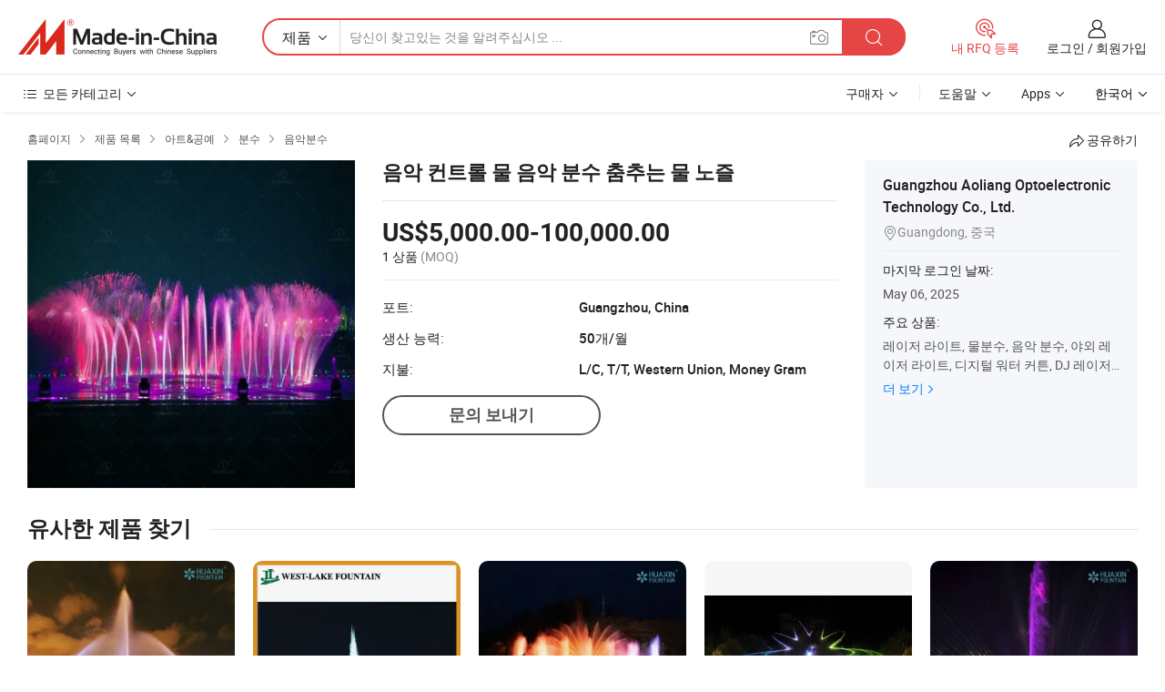

--- FILE ---
content_type: text/html;charset=UTF-8
request_url: https://kr.made-in-china.com/co_aoliang020/product_Musical-Control-Water-Music-Fountain-Dancing-Water-Nozzles-Features_ossryhogg.html
body_size: 21401
content:
<!DOCTYPE HTML>
<html lang="kr">
<head>
    <meta content="text/html; charset=utf-8" http-equiv="Content-Type" />
    <link rel="dns-prefetch" href="//www.micstatic.com">
    <link rel="dns-prefetch" href="//image.made-in-china.com">
    <link rel="dns-prefetch" href="//www.made-in-china.com">
    <link rel="dns-prefetch" href="//pylon.micstatic.com">
    <link rel="dns-prefetch" href="//expo.made-in-china.com">
    <link rel="dns-prefetch" href="//world.made-in-china.com">
    <link rel="dns-prefetch" href="//pic.made-in-china.com">
    <link rel="dns-prefetch" href="//fa.made-in-china.com">
    <meta http-equiv="X-UA-Compatible" content="IE=Edge, chrome=1" />
    <meta name="renderer" content="webkit" />
                            <link rel="alternate" hreflang="en" href="https://aoliang020.en.made-in-china.com/product/FdnEphsonmcq/China-Musical-Control-Water-Music-Fountain-Dancing-Water-Nozzles-Features.html" />
                                                        <link rel="alternate" hreflang="es" href="https://es.made-in-china.com/co_aoliang020/product_Musical-Control-Water-Music-Fountain-Dancing-Water-Nozzles-Features_ossryhogg.html" />
                                            <link rel="alternate" hreflang="pt" href="https://pt.made-in-china.com/co_aoliang020/product_Musical-Control-Water-Music-Fountain-Dancing-Water-Nozzles-Features_ossryhogg.html" />
                                            <link rel="alternate" hreflang="fr" href="https://fr.made-in-china.com/co_aoliang020/product_Musical-Control-Water-Music-Fountain-Dancing-Water-Nozzles-Features_ossryhogg.html" />
                                            <link rel="alternate" hreflang="ru" href="https://ru.made-in-china.com/co_aoliang020/product_Musical-Control-Water-Music-Fountain-Dancing-Water-Nozzles-Features_ossryhogg.html" />
                                            <link rel="alternate" hreflang="it" href="https://it.made-in-china.com/co_aoliang020/product_Musical-Control-Water-Music-Fountain-Dancing-Water-Nozzles-Features_ossryhogg.html" />
                                            <link rel="alternate" hreflang="de" href="https://de.made-in-china.com/co_aoliang020/product_Musical-Control-Water-Music-Fountain-Dancing-Water-Nozzles-Features_ossryhogg.html" />
                                            <link rel="alternate" hreflang="nl" href="https://nl.made-in-china.com/co_aoliang020/product_Musical-Control-Water-Music-Fountain-Dancing-Water-Nozzles-Features_ossryhogg.html" />
                                            <link rel="alternate" hreflang="ar" href="https://sa.made-in-china.com/co_aoliang020/product_Musical-Control-Water-Music-Fountain-Dancing-Water-Nozzles-Features_ossryhogg.html" />
                                            <link rel="alternate" hreflang="ko" href="https://kr.made-in-china.com/co_aoliang020/product_Musical-Control-Water-Music-Fountain-Dancing-Water-Nozzles-Features_ossryhogg.html" />
                                            <link rel="alternate" hreflang="ja" href="https://jp.made-in-china.com/co_aoliang020/product_Musical-Control-Water-Music-Fountain-Dancing-Water-Nozzles-Features_ossryhogg.html" />
                                            <link rel="alternate" hreflang="hi" href="https://hi.made-in-china.com/co_aoliang020/product_Musical-Control-Water-Music-Fountain-Dancing-Water-Nozzles-Features_ossryhogg.html" />
                                            <link rel="alternate" hreflang="th" href="https://th.made-in-china.com/co_aoliang020/product_Musical-Control-Water-Music-Fountain-Dancing-Water-Nozzles-Features_ossryhogg.html" />
                                            <link rel="alternate" hreflang="tr" href="https://tr.made-in-china.com/co_aoliang020/product_Musical-Control-Water-Music-Fountain-Dancing-Water-Nozzles-Features_ossryhogg.html" />
                                            <link rel="alternate" hreflang="vi" href="https://vi.made-in-china.com/co_aoliang020/product_Musical-Control-Water-Music-Fountain-Dancing-Water-Nozzles-Features_ossryhogg.html" />
                                            <link rel="alternate" hreflang="id" href="https://id.made-in-china.com/co_aoliang020/product_Musical-Control-Water-Music-Fountain-Dancing-Water-Nozzles-Features_ossryhogg.html" />
                                    <link rel="alternate" hreflang="x-default" href="https://aoliang020.en.made-in-china.com/product/FdnEphsonmcq/China-Musical-Control-Water-Music-Fountain-Dancing-Water-Nozzles-Features.html" />
            <title>음악 컨트롤 물 음악 분수 춤추는 물 노즐 - 중국 음악 분수 그리고 정원 분수 가격</title>
            <meta name="Keywords" content="음악 컨트롤 물 음악 분수 춤추는 물 노즐,음악 분수, 정원 분수" />
                        <meta name="Description" content="음악 컨트롤 물 음악 분수 춤추는 물 노즐,에 대한 세부 정보 및 가격 찾기 음악 분수, 정원 분수 에서 음악 컨트롤 물 음악 분수 춤추는 물 노즐 - Guangzhou Aoliang Optoelectronic Technology Co., Ltd." />
             <meta property="og:title" content="[Hot Item] 음악 컨트롤 물 음악 분수 춤추는 물 노즐"/>
<meta property="og:type" content="product"/>
<meta property="og:url" content="https://kr.made-in-china.com/co_aoliang020/product_Musical-Control-Water-Music-Fountain-Dancing-Water-Nozzles-Features_ossryhogg.html"/>
<meta property="og:image" content="https://image.made-in-china.com/2f0j00ilIRYfJGYqoS/Musical-Control-Water-Music-Fountain-Dancing-Water-Nozzles-Features.jpg"/>
<meta property="og:site_name" content="Made-in-China.com"/>
<meta property="fb:admins" content="292039974180201"/>
<meta property="fb:page_id" content="10150525576765348"/>
<meta property="fb:app_id" content="205885989426763"/>
<meta property="og:description" content="모델 번호.: OL-126 Name: Fountain Show Item: Flower Fountain/High Jet Fountain, Swing Fountain Category: Water Scape Lighting Match: Laser Light Voltage: 110V/220V/380V 50/60Hz"/>
<meta property="product:price:amount" content="5000.0" />
<meta property="product:price:currency" content="USD" />
<meta property="og:availability" content="instock" />
<link rel="canonical" href="https://kr.made-in-china.com/co_aoliang020/product_Musical-Control-Water-Music-Fountain-Dancing-Water-Nozzles-Features_ossryhogg.html" />
            <link rel="amphtml" href="https://kr.made-in-china.com/amp/co_aoliang020/product_Musical-Control-Water-Music-Fountain-Dancing-Water-Nozzles-Features_ossryhogg.html">
    <link rel="stylesheet" type="text/css" href="https://www.micstatic.com/common/css/global_bdef139a.css" media="all">
    <link rel="stylesheet" type="text/css" href="https://www.micstatic.com/landing/www/product/free/css/global_v2_96df6b18.css" media="all">
    <link rel="stylesheet" type="text/css" href="https://www.micstatic.com/common/js/assets/artDialog/2.0.0/skins/default_9d77dce2.css" />
    <link rel="stylesheet" href="https://www.micstatic.com/landing/www/product/free/css/detail_v2_18a5c081.css">
            <link rel="stylesheet" type="text/css" href="https://www.micstatic.com/landing/www/product/free/css/detail-mlan_51101171.css" media="all"/>
            <script type="text/javascript" src="https://www.micstatic.com/common/js/libs/jquery_2ad57377.js" charset="utf-8" crossorigin="anonymous" ></script><script type="text/javascript" src="https://www.micstatic.com/common/js/libs/class.0.3.2_2c7a4288.js" charset="utf-8" crossorigin="anonymous" ></script><!-- Polyfill Code Begin --><script chaset="utf-8" type="text/javascript" src="https://www.micstatic.com/polyfill/polyfill-simplify_eb12d58d.js"></script><!-- Polyfill Code End --></head>
<body class="res-wrapper" probe-clarity="false" >
    <div style="position:absolute;top:0;left:0;width:1px;height:1px;overflow:hidden">
        <img src="//stat.made-in-china.com/event/rec.gif?type=0&data=%7B%22layout%22%3A%22-1%22%2C%22ct%22%3A%222%22%2C%22pos%22%3A0%2C%22random%22%3A%220%22%2C%22c%22%3A%222%22%7D&st=1769427658835"/>
    </div>
    <input type="hidden" id="lan" name="lan" value="kr">
    <input id="rfqClickData" type="hidden" value="type=2&data=%7B%22layout%22%3A%22-1%22%2C%22ct%22%3A%222%22%2C%22pos%22%3A0%2C%22random%22%3A%220%22%2C%22c%22%3A%222%22%7D&st=1769427658835&rfqc=1" />
    <input id="rootpath" type="hidden" value="" />
    <input type="hidden" id="loginUserName" value="aoliang020"/>
    <input type="hidden" id="enHomeUrl" value="https://aoliang020.en.made-in-china.com"/>
    <input type="hidden" id="pureFreeUrlType" value="false"/>
    <input type="hidden" id="logoImgUrl" value=""/>
    <input type="hidden" id="comReviewSourceId" value="MoeQEOqHYTDx"/>
            <input type="hidden" name="abTestCode" id="abTestCode" value="" />
            <input type="hidden" name="searchTip" id="searchTip" value="아직도 찾고 계신가요? 더 검색해서 원하는 것을 찾으세요!">
    <input type="hidden" name="user_behavior_trace_id" id="user_behavior_trace_id" value="1jft1mq088edn"/>
        <input type="hidden" id="contactUrlParam" value="?plant=kr&from=shrom&type=down&page=p_detail">
            <div id="header" ></div>
<script>
    function headerMlanInit() {
        const funcName = 'headerMlan';
        const app = new window[funcName]({target: document.getElementById('header'), props: {props: {"pageType":9,"logoTitle":"제조업체 및 공급업체","logoUrl":null,"base":{"buyerInfo":{"service":"서비스","newUserGuide":"신규 사용자 가이드","auditReport":"Audited Suppliers' Reports","meetSuppliers":"Meet Suppliers","onlineTrading":"Secured Trading Service","buyerCenter":"바이어 센터","contactUs":"문의하기","search":"검색","prodDirectory":"제품 목록","supplierDiscover":"Supplier Discover","sourcingRequest":"포스트 소싱 요청","quickLinks":"Quick Links","myFavorites":"내 즐겨찾기","visitHistory":"검색 기록","buyer":"구매자","blog":"비즈니스 통찰력"},"supplierInfo":{"supplier":"공급업체","joinAdvance":"加入高级会员","tradeServerMarket":"外贸服务市场","memberHome":"外贸e家","cloudExpo":"Smart Expo云展会","onlineTrade":"交易服务","internationalLogis":"国际物流","northAmericaBrandSailing":"北美全渠道出海","micDomesticTradeStation":"中国制造网内贸站"},"helpInfo":{"whyMic":"Why Made-in-China.com","auditSupplierWay":"공급업체 감사는 어떻게 하나요","securePaymentWay":"결제는 어떻게 보호합니까","submitComplaint":"불만사항 제출","contactUs":"문의하기","faq":"FAQ","help":"도움말"},"appsInfo":{"downloadApp":"앱 다운로드!","forBuyer":"구매자를 위해","forSupplier":"공급자를 위해","exploreApp":"앱 독점 할인 살펴보기","apps":"Apps"},"languages":[{"lanCode":0,"simpleName":"en","name":"English","value":"https://aoliang020.en.made-in-china.com/product/FdnEphsonmcq/China-Musical-Control-Water-Music-Fountain-Dancing-Water-Nozzles-Features.html","htmlLang":"en"},{"lanCode":5,"simpleName":"es","name":"Español","value":"https://es.made-in-china.com/co_aoliang020/product_Musical-Control-Water-Music-Fountain-Dancing-Water-Nozzles-Features_ossryhogg.html","htmlLang":"es"},{"lanCode":4,"simpleName":"pt","name":"Português","value":"https://pt.made-in-china.com/co_aoliang020/product_Musical-Control-Water-Music-Fountain-Dancing-Water-Nozzles-Features_ossryhogg.html","htmlLang":"pt"},{"lanCode":2,"simpleName":"fr","name":"Français","value":"https://fr.made-in-china.com/co_aoliang020/product_Musical-Control-Water-Music-Fountain-Dancing-Water-Nozzles-Features_ossryhogg.html","htmlLang":"fr"},{"lanCode":3,"simpleName":"ru","name":"Русский язык","value":"https://ru.made-in-china.com/co_aoliang020/product_Musical-Control-Water-Music-Fountain-Dancing-Water-Nozzles-Features_ossryhogg.html","htmlLang":"ru"},{"lanCode":8,"simpleName":"it","name":"Italiano","value":"https://it.made-in-china.com/co_aoliang020/product_Musical-Control-Water-Music-Fountain-Dancing-Water-Nozzles-Features_ossryhogg.html","htmlLang":"it"},{"lanCode":6,"simpleName":"de","name":"Deutsch","value":"https://de.made-in-china.com/co_aoliang020/product_Musical-Control-Water-Music-Fountain-Dancing-Water-Nozzles-Features_ossryhogg.html","htmlLang":"de"},{"lanCode":7,"simpleName":"nl","name":"Nederlands","value":"https://nl.made-in-china.com/co_aoliang020/product_Musical-Control-Water-Music-Fountain-Dancing-Water-Nozzles-Features_ossryhogg.html","htmlLang":"nl"},{"lanCode":9,"simpleName":"sa","name":"العربية","value":"https://sa.made-in-china.com/co_aoliang020/product_Musical-Control-Water-Music-Fountain-Dancing-Water-Nozzles-Features_ossryhogg.html","htmlLang":"ar"},{"lanCode":11,"simpleName":"kr","name":"한국어","value":"https://kr.made-in-china.com/co_aoliang020/product_Musical-Control-Water-Music-Fountain-Dancing-Water-Nozzles-Features_ossryhogg.html","htmlLang":"ko"},{"lanCode":10,"simpleName":"jp","name":"日本語","value":"https://jp.made-in-china.com/co_aoliang020/product_Musical-Control-Water-Music-Fountain-Dancing-Water-Nozzles-Features_ossryhogg.html","htmlLang":"ja"},{"lanCode":12,"simpleName":"hi","name":"हिन्दी","value":"https://hi.made-in-china.com/co_aoliang020/product_Musical-Control-Water-Music-Fountain-Dancing-Water-Nozzles-Features_ossryhogg.html","htmlLang":"hi"},{"lanCode":13,"simpleName":"th","name":"ภาษาไทย","value":"https://th.made-in-china.com/co_aoliang020/product_Musical-Control-Water-Music-Fountain-Dancing-Water-Nozzles-Features_ossryhogg.html","htmlLang":"th"},{"lanCode":14,"simpleName":"tr","name":"Türkçe","value":"https://tr.made-in-china.com/co_aoliang020/product_Musical-Control-Water-Music-Fountain-Dancing-Water-Nozzles-Features_ossryhogg.html","htmlLang":"tr"},{"lanCode":15,"simpleName":"vi","name":"Tiếng Việt","value":"https://vi.made-in-china.com/co_aoliang020/product_Musical-Control-Water-Music-Fountain-Dancing-Water-Nozzles-Features_ossryhogg.html","htmlLang":"vi"},{"lanCode":16,"simpleName":"id","name":"Bahasa Indonesia","value":"https://id.made-in-china.com/co_aoliang020/product_Musical-Control-Water-Music-Fountain-Dancing-Water-Nozzles-Features_ossryhogg.html","htmlLang":"id"}],"showMlan":true,"showRules":false,"rules":"Rules","language":"kr","menu":"메뉴","subTitle":null,"subTitleLink":null,"stickyInfo":null},"categoryRegion":{"categories":"모든 카테고리","categoryList":[{"name":"농업 식품","value":"https://kr.made-in-china.com/category1_Agriculture-Food/Agriculture-Food_usssssssss.html","catCode":"1000000000"},{"name":"의류&악세서리","value":"https://kr.made-in-china.com/category1_Apparel-Accessories/Apparel-Accessories_uussssssss.html","catCode":"1100000000"},{"name":"아트&공예","value":"https://kr.made-in-china.com/category1_Arts-Crafts/Arts-Crafts_uyssssssss.html","catCode":"1200000000"},{"name":"자동차·오토바이 부품 & 액세서리","value":"https://kr.made-in-china.com/category1_Auto-Motorcycle-Parts-Accessories/Auto-Motorcycle-Parts-Accessories_yossssssss.html","catCode":"2900000000"},{"name":"가방·케이스 & 박스","value":"https://kr.made-in-china.com/category1_Bags-Cases-Boxes/Bags-Cases-Boxes_yhssssssss.html","catCode":"2600000000"},{"name":"화학제품","value":"https://kr.made-in-china.com/category1_Chemicals/Chemicals_uissssssss.html","catCode":"1300000000"},{"name":"컴퓨터 제품","value":"https://kr.made-in-china.com/category1_Computer-Products/Computer-Products_iissssssss.html","catCode":"3300000000"},{"name":"건축&장식재료","value":"https://kr.made-in-china.com/category1_Construction-Decoration/Construction-Decoration_ugssssssss.html","catCode":"1500000000"},{"name":"가전제품","value":"https://kr.made-in-china.com/category1_Consumer-Electronics/Consumer-Electronics_unssssssss.html","catCode":"1400000000"},{"name":"전기&전자","value":"https://kr.made-in-china.com/category1_Electrical-Electronics/Electrical-Electronics_uhssssssss.html","catCode":"1600000000"},{"name":"가구","value":"https://kr.made-in-china.com/category1_Furniture/Furniture_yessssssss.html","catCode":"2700000000"},{"name":"건강&의료","value":"https://kr.made-in-china.com/category1_Health-Medicine/Health-Medicine_uessssssss.html","catCode":"1700000000"},{"name":"공업 설비 & 부품","value":"https://kr.made-in-china.com/category1_Industrial-Equipment-Components/Industrial-Equipment-Components_inssssssss.html","catCode":"3400000000"},{"name":"계측기 & 측정기","value":"https://kr.made-in-china.com/category1_Instruments-Meters/Instruments-Meters_igssssssss.html","catCode":"3500000000"},{"name":"경공업 & 일상용품","value":"https://kr.made-in-china.com/category1_Light-Industry-Daily-Use/Light-Industry-Daily-Use_urssssssss.html","catCode":"1800000000"},{"name":"조명 & 조명 기기","value":"https://kr.made-in-china.com/category1_Lights-Lighting/Lights-Lighting_isssssssss.html","catCode":"3000000000"},{"name":"제조&가공 기계","value":"https://kr.made-in-china.com/category1_Manufacturing-Processing-Machinery/Manufacturing-Processing-Machinery_uossssssss.html","catCode":"1900000000"},{"name":"야금·광물 & 에너지","value":"https://kr.made-in-china.com/category1_Metallurgy-Mineral-Energy/Metallurgy-Mineral-Energy_ysssssssss.html","catCode":"2000000000"},{"name":"사무용품","value":"https://kr.made-in-china.com/category1_Office-Supplies/Office-Supplies_yrssssssss.html","catCode":"2800000000"},{"name":"포장 & 인쇄","value":"https://kr.made-in-china.com/category1_Packaging-Printing/Packaging-Printing_ihssssssss.html","catCode":"3600000000"},{"name":"보안 & 보호","value":"https://kr.made-in-china.com/category1_Security-Protection/Security-Protection_ygssssssss.html","catCode":"2500000000"},{"name":"서비스","value":"https://kr.made-in-china.com/category1_Service/Service_ynssssssss.html","catCode":"2400000000"},{"name":"스포츠용품 & 레저","value":"https://kr.made-in-china.com/category1_Sporting-Goods-Recreation/Sporting-Goods-Recreation_iussssssss.html","catCode":"3100000000"},{"name":"섬유","value":"https://kr.made-in-china.com/category1_Textile/Textile_yussssssss.html","catCode":"2100000000"},{"name":"공구 & 하드웨어","value":"https://kr.made-in-china.com/category1_Tools-Hardware/Tools-Hardware_iyssssssss.html","catCode":"3200000000"},{"name":"장난감","value":"https://kr.made-in-china.com/category1_Toys/Toys_yyssssssss.html","catCode":"2200000000"},{"name":"교통 운송","value":"https://kr.made-in-china.com/category1_Transportation/Transportation_yissssssss.html","catCode":"2300000000"}],"more":"더 보기"},"searchRegion":{"show":true,"lookingFor":"당신이 찾고있는 것을 알려주십시오 ...","homeUrl":"//kr.made-in-china.com","products":"제품","suppliers":"공급업체","auditedFactory":null,"uploadImage":"이미지 업로드","max20MbPerImage":"이미지당 최대 20MB","yourRecentKeywords":"최근 키워드","clearHistory":"기록 지우기","popularSearches":"관련 검색","relatedSearches":"더 보기","more":null,"maxSizeErrorMsg":"업로드에 실패했습니다. 최대 이미지 크기는 20MB입니다.","noNetworkErrorMsg":"네트워크 연결이 안됩니다. 네트워크 설정을 확인하고 다시 시도하세요.","uploadFailedErrorMsg":"업로드에 실패했습니다. 이미지 형식이 잘못되었습니다. 지원되는 형식: JPG,PNG,BMP.","relatedList":null,"relatedTitle":null,"relatedTitleLink":null,"formParams":null,"mlanFormParams":{"keyword":null,"inputkeyword":null,"type":null,"currentTab":null,"currentPage":null,"currentCat":null,"currentRegion":null,"currentProp":null,"submitPageUrl":null,"parentCat":null,"otherSearch":null,"currentAllCatalogCodes":null,"sgsMembership":null,"memberLevel":null,"topOrder":null,"size":null,"more":"더","less":"less","staticUrl50":null,"staticUrl10":null,"staticUrl30":null,"condition":"0","conditionParamsList":[{"condition":"0","conditionName":null,"action":"https://kr.made-in-china.com/quality-china-product/middleSearch","searchUrl":null,"inputPlaceholder":null},{"condition":"1","conditionName":null,"action":"/companySearch?keyword=#word#","searchUrl":null,"inputPlaceholder":null}]},"enterKeywordTips":"검색을 위해 최소한 키워드를 입력하십시오.","openMultiSearch":false},"frequentRegion":{"rfq":{"rfq":"내 RFQ 등록","searchRfq":"Search RFQs","acquireRfqHover":"필요한 사항을 알려주시고 견적을 받는 쉬운 방법을 시도해 보십시오!","searchRfqHover":"Discover quality RFQs and connect with big-budget buyers"},"account":{"account":"계정","signIn":"로그인","join":"회원가입","newUser":"새로운 사용자","joinFree":"무료 가입","or":"또는","socialLogin":"로그인, 무료 가입 또는 Facebook, Linkedin, Twitter, Google, %s로 계속하기를 클릭하여 %sUser Agreement%s 및 %sPrivacy Policy%s에 동의합니다.","message":"메시지","quotes":"인용 부호","orders":"명령","favorites":"즐겨 찾기","visitHistory":"검색 기록","postSourcingRequest":"포스트 소싱 요청","hi":"안녕","signOut":"로그 아웃","manageProduct":"제품 관리","editShowroom":"쇼룸 편집","username":"","userType":null,"foreignIP":true,"currentYear":2026,"userAgreement":"사용자 약관","privacyPolicy":"개인정보 보호정책"},"message":{"message":"메시지","signIn":"로그인","join":"회원가입","newUser":"새로운 사용자","joinFree":"무료 가입","viewNewMsg":"Sign in to view the new messages","inquiry":"문의","rfq":"RFQs","awaitingPayment":"Awaiting payments","chat":"채팅","awaitingQuotation":"견적 대기 중"},"cart":{"cart":"문의바구니"}},"busiRegion":null,"previewRegion":null}}});
		const hoc=o=>(o.__proto__.$get=function(o){return this.$$.ctx[this.$$.props[o]]},o.__proto__.$getKeys=function(){return Object.keys(this.$$.props)},o.__proto__.$getProps=function(){return this.$get("props")},o.__proto__.$setProps=function(o){var t=this.$getKeys(),s={},p=this;t.forEach(function(o){s[o]=p.$get(o)}),s.props=Object.assign({},s.props,o),this.$set(s)},o.__proto__.$help=function(){console.log("\n            $set(props): void             | 设置props的值\n            $get(key: string): any        | 获取props指定key的值\n            $getKeys(): string[]          | 获取props所有key\n            $getProps(): any              | 获取props里key为props的值（适用nail）\n            $setProps(params: any): void  | 设置props里key为props的值（适用nail）\n            $on(ev, callback): func       | 添加事件监听，返回移除事件监听的函数\n            $destroy(): void              | 销毁组件并触发onDestroy事件\n        ")},o);
        window[`${funcName}Api`] = hoc(app);
    };
</script><script type="text/javascript" crossorigin="anonymous" onload="headerMlanInit()" src="https://www.micstatic.com/nail/pc/header-mlan_6f301846.js"></script>    <div class="page">
        <div class="grid">
            <input type="hidden" id="curLanCode" value=" 11"/>
            <input id="ads_word" name="ads_word" type="hidden" value="음악 분수" />
            <input type="hidden" name="qaToken" id="qaToken" value="" />
            <input type="hidden" id="qaSource" value="33">
            <input type="hidden" name="iqa-country" id="iqa-country" value="United_States" />
            <input type="hidden" name="iqa-portrait" id="iqa-portrait" value="//image.made-in-china.com/2f1j00ilIRYfJGYqoS/Musical-Control-Water-Music-Fountain-Dancing-Water-Nozzles-Features.jpg" />
                        <input type="hidden" name="iqa-tooltip-selecter" id="iqa-tooltip-selecter" value="#J-send-inquiry" />
            <script class="J-mlan-config" type="text/data-lang" data-lang="kr">
                {
                    "more": "모두보기",
                "less": "덜보기",
                "pmore": "더 보기",
                "pless": "적게",
                "emailRequired": "당신의 이메일 주소를 입력하십시오.",
                "email": "유효한 이메일 주소를 입력하십시오.",
                "contentRequired": "문의하실 내용을 입력해주세요.",
                "maxLength": "요청 내용은 20~4000자여야 합니다.",
                "quiryDialogTitle": "공급 업체와의 신뢰를 구축하기 위해 연락처를 입력 (들)",
                "videoTitle": "관련 동영상 보기",
                "alsoViewTitle": "이것을 본 사람도 보았습니다",
                "latestPriceTitle": "정확한 견적을 받으려면 세부 요구 사항을 입력하십시오.",
                "frequencyError": "작업이 너무 잦습니다. 나중에 다시 시도해 주세요.",
                "ratingReviews": "평가 및 리뷰",
                "selectOptions": ["최고 리뷰", "가장 최근"],
                "overallReviews": {
                    "title": "전체 리뷰",
                    "reviews": "리뷰",
                    "star": "별"
                },
                "customerSatisfaction": {
                    "title": "고객 만족",
                    "response": "응답",
                    "service": "서비스",
                    "quality": "품질",
                    "delivery": "배달"
                },
                "reviewDetails": {
                    "title": "검토 세부 정보",
                    "verifiedPurchase": "검증된 구매",
                    "showPlace": {
                        "publicShow": "Public show",
                        "publicShowInProtection": "Public show (Protection period)",
                        "onlyInVo": "Only show in VO"
                    },
                    "modified": "수정됨"
                },
                "pager": {
                    "goTo": "이동",
                    "page": "페이지",
                    "next": "다음",
                    "prev": "이전",
                    "confirm": "확인"
                },
                "loadingTip": "로딩 중",
                "foldingReviews": "접기 리뷰 보기",
                "noInfoTemporarily": "일시적으로 정보가 없습니다.",
                "Company Introduction": "회사소개"
            }
            </script>
            <div class="page-product-details">
                <div class="detail-wrapper cf">
                    <div class="main-wrap">
                                                    <input type="hidden" id="encodeProdCatCode" value="nYAfymQczqJx"/>
                                                <input type="hidden" id="sensor_pg_v" value="pid:FdnEphsonmcq,cid:MoeQEOqHYTDx,tp:104,stp:10403,plate:normal,sst:free"/>
                        <input type="hidden" id="isUser" value="false">
                        <!-- 面包屑 -->
                        <div class="top-box">
                            <div class="crumb">
    <span>
                <a rel="nofollow" target="_blank" href="//kr.made-in-china.com/">
                    <span>홈페이지</span>
    </a>
    </span>
    <i class="micon">&#xe008;</i>
    <span>
                                <a target="_blank" href="https://kr.made-in-china.com/html/category.html">
                        <span>제품 목록</span>
        </a>
            </span>
                        <i class="micon">&#xe008;</i>
            <span>
                            <a target="_blank" href="https://kr.made-in-china.com/category1_Arts-Crafts/Arts-Crafts_uyssssssss.html">
                                    <span>아트&공예</span>
            </a>
            </span>
                    <i class="micon">&#xe008;</i>
            <span>
                            <a target="_blank" href="https://kr.made-in-china.com/category23_Arts-Crafts/Fountain_uyhussssss_1.html">
                                    <span>분수</span>
            </a>
            </span>
                <i class="micon">&#xe008;</i>
        <span>
                        <a target="_blank" href="https://kr.made-in-china.com/category23_Arts-Crafts/Musical-Fountain_uyhusrssss_1.html">
                            <span>음악분수</span>
        </a>
        </span>
    </div>
                            <div class="sider-top cf">
        <div class="share-wrap share-small-wrap J-share">
    <span class="share-link">
        <i class="ob-icon icon-right-rotation"></i> 공유하기 </span>
    <div class="share-cnt cf">
        <span class="share-empty-box"></span>
                                <span id="J-sns-icons" data-Image="//image.made-in-china.com/43f34j00ilIRYfJGYqoS/Musical-Control-Water-Music-Fountain-Dancing-Water-Nozzles-Features.jpg" data-Desc="음악 컨트롤 물 음악 분수 춤추는 물 노즐 on Made-in-China.com"
                  data-fblink="https://kr.made-in-china.com/co_aoliang020/product_Musical-Control-Water-Music-Fountain-Dancing-Water-Nozzles-Features_ossryhogg.html?utm_medium=free&utm_campaign=showroom_share&utm_source=facebook"
                  data-twlink="https://kr.made-in-china.com/co_aoliang020/product_Musical-Control-Water-Music-Fountain-Dancing-Water-Nozzles-Features_ossryhogg.html?utm_medium=free&utm_campaign=showroom_share&utm_source=twitter"
                  data-ptlink="https://kr.made-in-china.com/co_aoliang020/product_Musical-Control-Water-Music-Fountain-Dancing-Water-Nozzles-Features_ossryhogg.html?utm_medium=free&utm_campaign=showroom_share&utm_source=pinterest"
                  data-ldlink="https://kr.made-in-china.com/co_aoliang020/product_Musical-Control-Water-Music-Fountain-Dancing-Water-Nozzles-Features_ossryhogg.html?utm_medium=free&utm_campaign=showroom_share&utm_source=linkedin"
                            ></span>
                <span class="mail link-blue fr">
            <iframe src="about:blank" frameborder="0" id="I-email-this-page" name="I-email-this-page" width="0" height="0" style="width:0;height:0;"></iframe>
            <a class="micpm" href="https://aoliang020.en.made-in-china.com/share/FdnEphsonmcq/China-Musical-Control-Water-Music-Fountain-Dancing-Water-Nozzles-Features.html?lanCode=11" rel="nofollow" title="Email" target="I-email-this-page" ><i class="micon" title="Email this page"></i></a>
        </span>
    </div>
</div>
</div>
                        </div>
                        <!-- 产品主要信息 -->
                        <div class="product-info-box">
                            <div class="free-page-main-info main-info cf" faw-module="main_product" faw-exposure>
                                                                    <div class="gallary-box">
                                        <div class="gallary-wrap">
                                            <div class="pic-list" id="pic-list">
                                                <div class="item" fsrc="#">
                                                    <div class="hvalign">
                                                        <div class="hvalign-cnt" ads-data="st:8">
                                                                                                                                                                                            <img src="//image.made-in-china.com/155f0j00ilIRYfJGYqoS/Musical-Control-Water-Music-Fountain-Dancing-Water-Nozzles-Features.webp" alt="음악 컨트롤 물 음악 분수 춤추는 물 노즐"
                                                                        title="음악 컨트롤 물 음악 분수 춤추는 물 노즐">
                                                                                                                    </div>
                                                    </div>
                                                </div>
                                            </div>
                                        </div>
                                    </div>
                                                                    <div class="base-info">
                                        <div class="pro-name">
                                            <h1>음악 컨트롤 물 음악 분수 춤추는 물 노즐</h1>
                                                                                    </div>
                                                                                    <div class="property">
                                                                    <div class="price-box">
            <div class="price-base-info">
                                    <div class="only-one-priceNum">
                        <table>
                            <tbody>
                            <tr style="display: inline-flex; flex-wrap: wrap;flex-direction: column;" class="only-one-priceNum-tr">
                                <td style="padding: 0 !important;">
                                    <span class="only-one-priceNum-td-left">US$5,000.00-100,000.00</span>
                                </td>
                                <td style="padding: 0" class="sa-only-property-price only-one-priceNum-price">
                                    <span style="color: #222">1 상품</span>
                                    <span style="color: #888888">
                                            (MOQ)
                                        </span>
                                </td>
                            </tr>
                            </tbody>
                        </table>
                    </div>
            </div>
        </div>
    <div class="others">
                                                                            <div class="th">포트:</div>
                    <div class="td" title="Guangzhou, China">Guangzhou, China</div>
                                                                <div class="th">생산 능력:</div>
                    <div class="td" title="50개/월">50개/월</div>
                                                                <div class="th">지불:</div>
                    <div class="td" title="L/C, T/T, Western Union, Money Gram">L/C, T/T, Western Union, Money Gram</div>
                                </div>
</div>
                                        <div class="act-box">
                                                                                            <div class="btns">
                                                                                                            <a fun-inquiry-product class="btn" target="_blank" href="https://www.made-in-china.com/sendInquiry/prod_FdnEphsonmcq_MoeQEOqHYTDx.html?plant=kr&from=shrom&type=down&page=p_detail" rel="nofollow" ads-data="st:24,pdid:FdnEphsonmcq,pcid:MoeQEOqHYTDx">문의 보내기</a>
                                                                                                    </div>
                                                                                    </div>
                                    </div>
                            </div>
                            <div class="com-info">
        <div class="base">
        <p class="com-name">
            <a href="https://kr.made-in-china.com/co_aoliang020/">
                Guangzhou Aoliang Optoelectronic Technology Co., Ltd.
            </a>
        </p>
        <p class="local"><i class="micon">&#xe024;</i>Guangdong, 중국</p>
    </div>
        <div class="review-scores">
                <div class="J-review-box" style="display: none;border-top: 1px solid #e6ecf2;padding: 5px 0;">
                            <span>What's your impression of this company?</span>
                        <div class="score-item review-btn" ads-data="st:114">
                <i class="ob-icon icon-fill-text"></i>
                <span style="color:#007DFA;text-decoration: underline;cursor: pointer;">review now</span>
            </div>
        </div>
    </div>
    <div class="other com-other-info">
        <div class="mrb-10">
            <p><span>마지막 로그인 날짜:</span></p>
            <p> May 06, 2025</p>
        </div>
        <div class="mrb-10">
                    </div>
        <div>
                            <p><span>주요 상품:</span></p>
                <p>
                                        <span class="sider-main-products-new ellipsis-two-lines" >
                                        &#47112;&#51060;&#51200; &#46972;&#51060;&#53944;, &#47932;&#48516;&#49688;, &#51020;&#50501; &#48516;&#49688;, &#50556;&#50808; &#47112;&#51060;&#51200; &#46972;&#51060;&#53944;, &#46356;&#51648;&#53560; &#50892;&#53552; &#52964;&#53948;, DJ &#47112;&#51060;&#51200; &#46972;&#51060;&#53944;, &#50892;&#53552; &#49828;&#53356;&#47536; &#47924;&#48708;, &#50528;&#45768;&#47700;&#51060;&#49496; &#47112;&#51060;&#51200; &#46972;&#51060;&#53944;, &#52789;&#47448; &#48516;&#49688;, &#47004;&#46300;&#47560;&#53356; &#47112;&#51060;&#51200;
                                        </span>
                                    </p>
                <div class="new-more">
                    <a href="https://kr.made-in-china.com/co_aoliang020/product_group_s_s_1.html" target="_blank">더 보기<i class="ob-icon icon-right"></i></a>
                </div>
                    </div>
    </div>
</div>
                        </div>
                        <!-- Similar Items -->
                        <!-- ab实验只保留c -->
                        <div class="J-similar-product-place" faw-module="YML" faw-exposure>
    <div class="sr-similar-product-block">
        <div class="text-width-line">
            <div class="text">유사한 제품 찾기</div>
            <div class="line"></div>
        </div>
        <div class="sr-similar-product-wrap cf J-similar-product-wrap wrap-v3">
            <div class="sr-layout-content sr-similar-product-cnt cf J-similar-proudct-list ">
                <div class="sr-skeleton-container">
                    <div class="sr-skeleton-item">
                        <div class="sr-skeleton-pic"></div>
                        <div class="sr-skeleton-name"></div>
                        <div class="sr-skeleton-next-name"></div>
                        <div class="sr-skeleton-price"></div>
                        <div class="sr-skeleton-moq"></div>
                    </div>
                    <div class="sr-skeleton-item">
                        <div class="sr-skeleton-pic"></div>
                        <div class="sr-skeleton-name"></div>
                        <div class="sr-skeleton-next-name"></div>
                        <div class="sr-skeleton-price"></div>
                        <div class="sr-skeleton-moq"></div>
                    </div>
                    <div class="sr-skeleton-item">
                        <div class="sr-skeleton-pic"></div>
                        <div class="sr-skeleton-name"></div>
                        <div class="sr-skeleton-next-name"></div>
                        <div class="sr-skeleton-price"></div>
                        <div class="sr-skeleton-moq"></div>
                    </div>
                    <div class="sr-skeleton-item">
                        <div class="sr-skeleton-pic"></div>
                        <div class="sr-skeleton-name"></div>
                        <div class="sr-skeleton-next-name"></div>
                        <div class="sr-skeleton-price"></div>
                        <div class="sr-skeleton-moq"></div>
                    </div>
                    <div class="sr-skeleton-item">
                        <div class="sr-skeleton-pic"></div>
                        <div class="sr-skeleton-name"></div>
                        <div class="sr-skeleton-next-name"></div>
                        <div class="sr-skeleton-price"></div>
                        <div class="sr-skeleton-moq"></div>
                    </div>
                    <div class="sr-skeleton-item">
                        <div class="sr-skeleton-pic"></div>
                        <div class="sr-skeleton-name"></div>
                        <div class="sr-skeleton-next-name"></div>
                        <div class="sr-skeleton-price"></div>
                        <div class="sr-skeleton-moq"></div>
                    </div>
                </div>
            </div>
        </div>
    </div>
</div>
                        <!-- You May Like -->
                        <div class="product-box">
                            <div class="auto-box">
                                 <div class="main-block product-info J-tabs">
    <div class="main-block-title cf">
        <div class="desc-title J-tab selected"><h2>제품 설명</h2></div>
        <div class="desc-title J-tab"><h2>회사 정보</h2></div>
                    </div>
    <div class="main-block-wrap cf">
        <div class="desc rich-text J-tab-cnt" style="display:none;" >
                            <div class="sr-txt-title">
                    <h2 class="sr-txt-h2">기본 정보</h2>
                </div>
                                        <div class="basic-info cf">
                    <div class="basic-info-list">
                                                    <div class="bsc-item cf">
                                <div class="bac-item-label fl">모델 번호.</div>
                                                                    <div class="bac-item-value fl">OL-126</div>
                                                            </div>
                                                    <div class="bsc-item cf">
                                <div class="bac-item-label fl">Name</div>
                                                                    <div class="bac-item-value fl">Fountain Show</div>
                                                            </div>
                                                    <div class="bsc-item cf">
                                <div class="bac-item-label fl">Item</div>
                                                                    <div class="bac-item-value fl">Flower Fountain/High Jet Fountain, Swing Fountain</div>
                                                            </div>
                                                    <div class="bsc-item cf">
                                <div class="bac-item-label fl">Category</div>
                                                                    <div class="bac-item-value fl">Water Scape Lighting</div>
                                                            </div>
                                                    <div class="bsc-item cf">
                                <div class="bac-item-label fl">Match</div>
                                                                    <div class="bac-item-value fl">Laser Light</div>
                                                            </div>
                                                    <div class="bsc-item cf">
                                <div class="bac-item-label fl">Voltage</div>
                                                                    <div class="bac-item-value fl">110V/220V/380V 50/60Hz</div>
                                                            </div>
                                                    <div class="bsc-item cf">
                                <div class="bac-item-label fl">Light</div>
                                                                    <div class="bac-item-value fl">Underwater LED Light</div>
                                                            </div>
                                                    <div class="bsc-item cf">
                                <div class="bac-item-label fl">Control</div>
                                                                    <div class="bac-item-value fl">DMX Control/PLC Control/ Program Control</div>
                                                            </div>
                                                    <div class="bsc-item cf">
                                <div class="bac-item-label fl">Type</div>
                                                                    <div class="bac-item-value fl">Digital Swing Fountain</div>
                                                            </div>
                                                    <div class="bsc-item cf">
                                <div class="bac-item-label fl">Nozzle</div>
                                                                    <div class="bac-item-value fl">Water Fountain Nozzle</div>
                                                            </div>
                                                    <div class="bsc-item cf">
                                <div class="bac-item-label fl">Advanced</div>
                                                                    <div class="bac-item-value fl">Factory Direct Sales</div>
                                                            </div>
                                                    <div class="bsc-item cf">
                                <div class="bac-item-label fl">Certificate</div>
                                                                    <div class="bac-item-value fl">Ce, RoHS, SGS</div>
                                                            </div>
                                                    <div class="bsc-item cf">
                                <div class="bac-item-label fl">Warranty</div>
                                                                    <div class="bac-item-value fl">12 Months</div>
                                                            </div>
                                                    <div class="bsc-item cf">
                                <div class="bac-item-label fl">Solution</div>
                                                                    <div class="bac-item-value fl">Water Solution Design, Waterscpae Decoration</div>
                                                            </div>
                                                    <div class="bsc-item cf">
                                <div class="bac-item-label fl">Accessories</div>
                                                                    <div class="bac-item-value fl">Valve, Signal Cable, Music Sound System</div>
                                                            </div>
                                                    <div class="bsc-item cf">
                                <div class="bac-item-label fl">Production</div>
                                                                    <div class="bac-item-value fl">15-35 Days</div>
                                                            </div>
                                                    <div class="bsc-item cf">
                                <div class="bac-item-label fl">Water Supply</div>
                                                                    <div class="bac-item-value fl">Water Pump</div>
                                                            </div>
                                                    <div class="bsc-item cf">
                                <div class="bac-item-label fl">Nozzle Type</div>
                                                                    <div class="bac-item-value fl">Straightaway Shot</div>
                                                            </div>
                                                    <div class="bsc-item cf">
                                <div class="bac-item-label fl">Water Shape</div>
                                                                    <div class="bac-item-value fl">Trempet Flower</div>
                                                            </div>
                                                    <div class="bsc-item cf">
                                <div class="bac-item-label fl">Material</div>
                                                                    <div class="bac-item-value fl">Stainless Steel</div>
                                                            </div>
                                                    <div class="bsc-item cf">
                                <div class="bac-item-label fl">Style</div>
                                                                    <div class="bac-item-value fl">Music Fountain</div>
                                                            </div>
                                                    <div class="bsc-item cf">
                                <div class="bac-item-label fl">Size</div>
                                                                    <div class="bac-item-value fl">Large</div>
                                                            </div>
                                                    <div class="bsc-item cf">
                                <div class="bac-item-label fl">Suitable for</div>
                                                                    <div class="bac-item-value fl">Lake, Pond, River</div>
                                                            </div>
                                                    <div class="bsc-item cf">
                                <div class="bac-item-label fl">등록상표</div>
                                                                    <div class="bac-item-value fl">Aoliang</div>
                                                            </div>
                                                    <div class="bsc-item cf">
                                <div class="bac-item-label fl">운송 패키지</div>
                                                                    <div class="bac-item-value fl">나무 프레임</div>
                                                            </div>
                                                    <div class="bsc-item cf">
                                <div class="bac-item-label fl">규격</div>
                                                                    <div class="bac-item-value fl">사용자 지정</div>
                                                            </div>
                                                    <div class="bsc-item cf">
                                <div class="bac-item-label fl">원산지</div>
                                                                    <div class="bac-item-value fl">Guangzhou China</div>
                                                            </div>
                                                    <div class="bsc-item cf">
                                <div class="bac-item-label fl">세관코드</div>
                                                                    <div class="bac-item-value fl">8424899990</div>
                                                            </div>
                                            </div>
                </div>
                        <div class="sr-txt-title" style="margin-top: 20px">
                <h2 class="sr-txt-h2">제품 설명</h2>
            </div>
                                                <div>
                        <span style="font-size&colon;20px&semi;"><strong>&nbsp;&nbsp;&nbsp;&nbsp;&nbsp;&nbsp;&nbsp;&nbsp;&nbsp;음악 컨트롤 물 음악 분수 춤추는 물 노즐 </strong></span><br />주요 제품&colon; 스테이지 레이저 라이트&comma; 실외 레이저 라이트&comma; 물 분수&comma; 음악 분수&comma; 디지털 워터 커튼&comma; 워터 스크린 동영상 <br /><br /><span style="font-size&colon;16px&semi;">사양 </span><div class="rich-text-table"><table border="0" cellpadding="0" cellspacing="0" style="width&colon;750px&semi;"><tbody><tr><td style="width&colon;278px&semi;">배송 시간 </td><td style="width&colon;425px&semi;text-align&colon;center&semi;">20-30일 </td></tr><tr><td style="width&colon;278px&semi;">분수대 종류 </td><td style="width&colon;425px&semi;text-align&colon;center&semi;">멀티미디어 컨트롤&sol;음악 컨트롤&sol;&Afr;로그램 컨트롤&sol;클래식 정적 해석 </td></tr><tr><td style="width&colon;278px&semi;">보증 &nbsp;</td><td style="width&colon;425px&semi;text-align&colon;center&semi;">12개월 </td></tr><tr><td style="width&colon;278px&semi;">분수 노즐 소재 </td><td style="width&colon;425px&semi;text-align&colon;center&semi;">스테인리스 스틸 304 </td></tr><tr><td style="width&colon;278px&semi;">분수 파이&Afr; 재질 </td><td style="width&colon;425px&semi;text-align&colon;center&semi;">스테인리스 스틸 304 </td></tr><tr><td style="width&colon;278px&semi;">펌&Afr; 재질 </td><td style="width&colon;425px&semi;text-align&colon;center&semi;">스테인리스 스틸 304&sol;주철 </td></tr><tr><td style="width&colon;278px&semi;">조명 유형 </td><td style="width&colon;425px&semi;text-align&colon;center&semi;">RGB 수중 조명&comma; LED 24V&sol;5W&sol;12W&sol;18W&sol;36W <strong><strong>&nbsp;</strong></strong></td></tr><tr><td style="width&colon;278px&semi;">제어 캐비닛 전압 </td><td style="width&colon;425px&semi;text-align&colon;center&semi;">220V&sol;380V&lpar;주로&rpar;&sol;사용자 정의 </td></tr><tr><td style="width&colon;278px&semi;">포장 </td><td style="width&colon;425px&semi;text-align&colon;center&semi;">목재 케이스&sol;&Afr;레임 </td></tr></tbody></table></div><br /><strong><span style="font-size&colon;20px&semi;"></span></strong>
                    </div>
                                                </div>
                    <div class="desc company-info J-tab-cnt">
                                    <div class="info-li">
                        <span class="info-label">주소:</span>
                        <span class="info-text">B- Building No. 5 Industrial Zone, Xianzhuang Industry Street Nancun Panyu District Guangzhou China, Guangzhou, Guangdong, China</span>
                    </div>
                                    <div class="info-li">
                        <span class="info-label">사업 유형:</span>
                        <span class="info-text">제조사/공장</span>
                    </div>
                                                    <div class="info-li">
                        <span class="info-label">사업 범위:</span>
                        <span class="info-text">건축&장식재료, 경공업 & 일상용품, 공업 설비 & 부품, 서비스, 아트&공예, 조명 & 조명 기기</span>
                    </div>
                                    <div class="info-li">
                        <span class="info-label">주요 상품:</span>
                        <a href="https://kr.made-in-china.com/co_aoliang020/product_group_s_s_1.html" class="info-text">&#47112;&#51060;&#51200; &#46972;&#51060;&#53944;, &#47932;&#48516;&#49688;, &#51020;&#50501; &#48516;&#49688;, &#50556;&#50808; &#47112;&#51060;&#51200; &#46972;&#51060;&#53944;, &#46356;&#51648;&#53560; &#50892;&#53552; &#52964;&#53948;, DJ &#47112;&#51060;&#51200; &#46972;&#51060;&#53944;, &#50892;&#53552; &#49828;&#53356;&#47536; &#47924;&#48708;, &#50528;&#45768;&#47700;&#51060;&#49496; &#47112;&#51060;&#51200; &#46972;&#51060;&#53944;, &#52789;&#47448; &#48516;&#49688;, &#47004;&#46300;&#47560;&#53356; &#47112;&#51060;&#51200;</a>
                    </div>
                                    <div class="info-li info-li-column">
                        <span class="info-label">회사소개:</span>
                        <span class="info-text">광저우 아올리앙 광전자 및 아올리앙 수상 쇼 문화는 레이저 광선과 분수에서 10년 이상 역사를 가지고 있습니다. 우리는 전문적인 생산물 &amp; 디자인이있다 실내 및 실외 레이저 빛, 음악 분수, 디지털 워터 커튼, 수상 스크린 영화, 층류 분수대, 미스트 분수 등<br /><br />설립 이후 아올리앙은 과학연구에 대한 투자를 늘린 데 비해 신제품 및 제어 시스템의 연구 개발에 대한 다양한 저작권 인증 및 특허 인증서를 획득했다. Aoliang은 기술 인력 교육에 관심을 가지고 있으며 전문적이고 숙련된 엔지니어링 팀을 보유하고 있습니다. 우수한 성능과 강력한 종합 기술. Aoliang은 수백 개의 대규모 고품질 프로젝트를 성공적으로 구축했으며 많은 도시에 광채를 더했습니다.<br /><br />선도적인 기업으로서 우리는 제품의 품질과 서비스에 초점을 맞추고 있으며 레이저 광선은 다이오드를 완벽히 사용하고 정교한 장인 정신, 구조적 방수가 가능한 제품을 사용하여 자체적인 분수대 제어 시스템을 개발했습니다.<br /><br />Aoliang은 앞으로 고품질의 제품과 서비스를 통해 고객과 기업 간에 윈-윈(win-win) 상황을 달성하고 사운드, 조명, 물, 전기 및 기타 특수 효과 시연 장비를 통합하는 첨단 글로벌 신기업으로 거듭날 것입니다.<br /><br />우리의 철학은 품질이다. 품질은 생존의 기초이고 서비스는 성공의 열쇠이다. &quot;전문가만, 더 잘할 수 있음&quot;</span>
                    </div>
                            </div>
        <div class="J-tab-cnt reviews-block" style="display: none;width:100%">
            <div id="app"></div>
        </div>
    </div>
</div>
<input type="hidden" id="product-detail-review" value="true">
                                        <div class="main-block send-inquiry" faw-module="supplier_inquiry" faw-exposure>
    <div class="main-block-title" id="J-send-inquiry">
        <span>이 공급 업체에 직접 문의 보내기</span>
    </div>
    <div class="main-block-wrap">
        <input type="hidden" id="showRoomUrl" value="//www.made-in-china.com/sendInquiry/prod_FdnEphsonmcq_MoeQEOqHYTDx.html?plant=kr&from=shrom&type=down&page=p_detail">
        <input type="hidden" id="loginStatu" value="0" />
                <form id="inqueryForm" class="obelisk-form" method="post" target="_blank" action="//www.made-in-china.com/sendInquiry/prod_FdnEphsonmcq_MoeQEOqHYTDx.html?plant=kr&from=shrom&type=down&page=p_detail&quickpost=1">
                <input type="hidden" id="sourceReqType" name="sourceReqType" value="GLP" />
        <input type="hidden" name="showRoomQuickInquireFlag" value="1"/>
        <input type="hidden" name="showRoomId" value="MoeQEOqHYTDx"/>
        <input type="hidden" name="compareFromPage" id="compareFromPage" value="1"/>
        <div class="form-item">
            <label class="form-label ">
                                    <em>*</em>
                                보내는 사람:
            </label>
            <div class="form-fields ">
                                                    <input type="text" name="senderMail" id="J-quick-inquiry-input" class="input-text col-12" placeholder="당신의 이메일 주소를 입력하십시오." value="">
                            </div>
        </div>
        <div class="form-item">
            <label class="form-label to-name">에:</label>
            <div class="form-fields to-name J-async-freeInquiryUserInfo"></div>
        </div>
        <div class="form-item">
            <label class="form-label"><em>*</em>메시지:</label>
            <div class="form-fields">
                    <textarea name="content" id="inquiryContent" class="input-textarea massage col-12"                       cols="80" rows="6" placeholder="제품 요구사항과 회사 정보를 여기에 상세히 기재해 주시기 바랍니다." maxlength="4000"></textarea>
            </div>
        </div>
                <div class="form-item last">
            <label class="form-label"></label>
            <div class="form-fields to-name">
                                    <button fun-inquiry-supplier type="submit" class="btn btn-main" id="inquirySend" ads-data="st:24,pdid:FdnEphsonmcq,pcid:MoeQEOqHYTDx">보내기</button>
                                                    <p class="promote">
                        <label for="">찾으시는 게 이게 아닌가요?</label>
                                                <a fun-rfq class="link-red J-ads-data" href="//purchase.made-in-china.com/trade-service/quotation-request.html?lan=kr" rel="nofollow" ads-data="type=2&data=%7B%22layout%22%3A%22-1%22%2C%22ct%22%3A%222%22%2C%22pos%22%3A0%2C%22random%22%3A%220%22%2C%22c%22%3A%222%22%7D&st=1769427658842&rfqc=2,pdid:FdnEphsonmcq,pcid:MoeQEOqHYTDx">
                            <i class="micon">&#xe010;</i>바로 소싱 요청을 게시하기 </a>
                    </p>
                            </div>
        </div>
    </form>
    </div>
</div>
<div class="related-block">
    <div class="sider-title"><span>관련 카테고리</span></div>
    </div>
                                    <div class="main-block-minor similar-hot-categories">
                <h3 class="main-block-title">인기 검색어</h3>
        <div class="main-block-wrap mb20">
                                                            <div class="capsule">
                            <a href="https://kr.made-in-china.com/tag_search_product/Fountain-Product_nsnuon_1.html" title="분수 제품" target="_blank">분수 제품</a>
                        </div>
                                                                                <div class="capsule">
                            <a href="https://kr.made-in-china.com/tag_search_product/Water-Fountain_iigen_1.html" title="물 분수" target="_blank">물 분수</a>
                        </div>
                                                                                <div class="capsule">
                            <a href="https://kr.made-in-china.com/tag_search_product/Fountain_uuenn_1.html" title="China 분수" target="_blank">China 분수</a>
                        </div>
                                                                                <div class="capsule">
                            <a href="https://kr.made-in-china.com/tag_search_product/Garden-Fountain_uyygnon_1.html" title="정원 분수" target="_blank">정원 분수</a>
                        </div>
                                                                                <div class="capsule">
                            <a href="https://kr.made-in-china.com/tag_search_product/Fountain-Craft_yyioon_1.html" title="분수 공예" target="_blank">분수 공예</a>
                        </div>
                                                                                <div class="capsule">
                            <a href="https://kr.made-in-china.com/tag_search_product/Light-Fountain_ieuihn_1.html" title="빛 분수" target="_blank">빛 분수</a>
                        </div>
                                            </div>
                    <div class="item J-more-cnt" style="display:none;">
                <h3 class="main-block-title">추천 공급업체 및 도매업체</h3>
                <div class="main-block-wrap mb20">
                                                                                                        <div class="capsule">
                                                                        <a href="https://kr.made-in-china.com/manufacturers/fountain-product.html" title="분수 제품&nbsp;제조 업체" target="_blank">
                                                                        분수 제품&nbsp;제조 업체</a>
                                </div>
                                                                                                                <div class="capsule">
                                                                        <a href="https://kr.made-in-china.com/manufacturers/water-fountain.html" title="물 분수&nbsp;제조 업체" target="_blank">
                                                                        물 분수&nbsp;제조 업체</a>
                                </div>
                                                                                                                <div class="capsule">
                                                                        <a href="https://kr.made-in-china.com/manufacturers/fountain.html" title="China 분수&nbsp;제조 업체" target="_blank">
                                                                        China 분수&nbsp;제조 업체</a>
                                </div>
                                                                                                        <div class="capsule">
                                                                                                            <a href="https://kr.made-in-china.com/tag_search_product/Fountain-Outdoor_Price_enyoyn_1.html" title="야외 분수" target="_blank">야외 분수</a>
                                </div>
                                                                                                                <div class="capsule">
                                                                                                            <a href="https://kr.made-in-china.com/tag_search_product/Indoor-Water-Fountain_Price_uysuirn_1.html" title="실내 물 분수" target="_blank">실내 물 분수</a>
                                </div>
                                                                                        </div>
            </div>
            <a href="javascript:;" class="more J-more">더 보기<i class="micon">&#xe006;</i></a>
        <a href="javascript:;" class="less J-less" style="display:none;">적게<i class="micon">&#xe007;</i></a>
    </div>
                                    </div>
                                                            <div class="static-box" style="visibility: hidden">
                                                            <div class="hole">
                                    <div class="main-block-title">
                                        <span>이 상품을 좋아하는 사람들은 도 좋아했습니다</span>
                                    </div>
                                    <b class="J-yml-tar"></b>
                                        <script class="J-yml-seodom" type="text/x-tmpl">
                                         <div class="latest-products J-slider-y" faw-module="YML_bottom">
    <div class="main-block-wrap">
        <div class="product-slider ">
            <div class="slider-box J-slider-box" faw-exposure>
                <div class="product-list-wrap cf J-slider-wrap J-slider-list">
                    {{ products.forEach(function(prod, i){ }}
                    {{ if(i <= 10){ }}
                        <div class="item cf J-item" ads-data="pdid:{{=prod.prodId}},pcid:{{=prod.comId}},aid:{{=prod.aidId4BI}},ads_srv_tp:ad_enhance,a:{{=i+1}}">
                            <div class="item-padding">
                                <div class="item-inner">
                                    <div class="pic">
                                        <a href="{{=prod.prodUrl}}" class="J-ads-data" faw-exposure-sub ads-data="st:8,{{=prod.adsData}}">
                                            <img {{ if(prod.showSafeImg){ }}
                                                 src="{{=safeUrl}}"
                                                 {{ }else{ }}
                                                 src="{{=prod.picUrl}}"
                                                 {{ } }}
                                                 alt="{{-prod.prodName}}" title="{{-prod.prodName}}">
                                        </a>
                                    </div>
                                    <div class="also-like-info">
                                        <div class="also-like-name">
                                            <a href="{{=prod.prodUrl}}" title="{{-prod.prodName}}"
                                               class="J-ads-data ellipsis-two-lines" ads-data="st:2,{{=prod.adsData}}">
                                                {{-prod.prodName}}
                                            </a>
                                        </div>
                                        <div class="also-like-bottom">
                                            <div class="also-like-price">
                                                {{-prod.prodMinOrderPriceRang}}
                                            </div>
                                            <div class="also-like-moq">
                                                {{-prod.prodMinOrder}}
                                            </div>
                                        </div>
                                    </div>
                                </div>
                            </div>
                        </div>
                    {{ } }}
                    {{ }); }}
                </div>
            </div>
        </div>
        <div class="slider-arrows" style="display: none">
            <a href="javascript:;" class="arrow J-prev"><i class="micon arrow-down">&#xe007;</i></a>
            <a href="javascript:;" class="arrow J-next"><i class="micon">&#xe006;</i></a>
        </div>
    </div>
</div>
                                    </script>
                                </div>
                            </div>
                        </div>
                    </div>
                </div>
            </div>
            <input id="alsoLikedProductIds" type="hidden" value="" />
            <input id="productId" type="hidden" value="FdnEphsonmcq">
            <input id="comId" name="comId" type="hidden" value="MoeQEOqHYTDx"/>
            <input id="freeLogUserName" type="hidden" value="aoliang020">
                        <input id="isFreeProd" type="hidden" value="">
            <input id="isFreeProdActive" type="hidden" value="">
            <script class="J-yml-adsdata" type="text/x-json-data">
                
            </script>
            <script class="J-yml-prod2Ads" type="text/x-json-data">
                
            </script>
                    </div>
    </div>
     <script type="text/javascript">
    var moveTo = function(src, tar, mode){
        var target = jQuery(tar);
        mode = mode || 'empty';

        var children = jQuery(src).children();
        var nodes = [];

        switch(mode){
            case 'sort': {
                nodes = [].slice.call(target.children()).concat([].slice.call(children));
                nodes = nodes.sort(function(a, b){return parseInt(a.getAttribute('cz-index')) - parseInt(b.getAttribute('cz-index'))});

                target.empty();
            }; break;
            case 'empty': {
                target.empty();
                nodes = children;
            }; break;
            default: {
                nodes = children;
            };
        }

        if(mode === 'replace'){
            target.replaceWith(nodes);
        }else{
            target.append(nodes);
        }
    };

</script>
<div class="J-cache-buyer" style="display:none">
    <a fun-rfq rel="nofollow" href="//purchase.made-in-china.com/trade-service/quotation-request.html" cz-index="1">Post Sourcing Request</a>
    <a target="_blank" href="//www.made-in-china.com/industry-sites/" cz-index="4">Industry Channels</a>
    <a target="_blank" href="//www.made-in-china.com/region/" cz-index="5">Regional Channels</a>
    <span class="title" cz-index="6">Other Services:</span>
    <a target="_blank" href="//resources.made-in-china.com/" cz-index="7">Explore Trade Resources</a>
    <a rel="nofollow" href="//activity.made-in-china.com/show/xQrasYIbFmVA/sxutRkLPIEVl" cz-index="8">View More in Buyer Guide</a>
</div>
<div class="J-cache-supplier" style="display:none">
    <a rel="nofollow" href="//sourcing.made-in-china.com/">Search Sourcing Requests</a>
        <a rel="nofollow" href="//www.made-in-china.com/audited-suppliers/for-suppliers/">加入认证供应商</a>
    <a rel="nofollow" href="http://service.made-in-china.com">进入会员e家</a>
</div>
<div class="J-cache-help" style="display:none">
    <a target="_blank" href="//www.made-in-china.com/aboutus/contact/" rel="nofollow">Contact Us</a>
    <a target="_blank" href="//www.made-in-china.com/help/faq/" rel="nofollow">FAQ</a>
    <a target="_blank" href="//sourcing.made-in-china.com/complaint/" rel="nofollow">Submit a Complaint</a>
</div>
<script type="text/javascript">
    ;void function(){

        moveTo('.J-cache-buyer', '.J-target-buyer', 'sort');
        moveTo('.J-cache-supplier', '.J-target-supplier', 'empty');
        moveTo('.J-cache-help', '.J-target-help', 'empty');

    }.call(this);
</script>    <div class="J-cache-mlan-prod" style="display:none">
    <div class="mlan-option multi-lang J-mlan-option">
        <span class="mlan-title">English <i class="icon">&#xf0d7;</i></span>
        <ul class="mlan-list">
            <li><a class="mlan-es J-mlan-stat" rel="nofollow" target="_blank" href="//es.made-in-china.com//co_aoliang020/product_Musical-Control-Water-Music-Fountain-Dancing-Water-Nozzles-Features_ossryhogg.html" title="Español"><img src="//www.micstatic.com/landing/www/product/img/transparent.png" alt="Español"></a></li>
            <li><a class="mlan-pt J-mlan-stat" rel="nofollow" target="_blank" href="//pt.made-in-china.com//co_aoliang020/product_Musical-Control-Water-Music-Fountain-Dancing-Water-Nozzles-Features_ossryhogg.html" title="Português"><img src="//www.micstatic.com/landing/www/product/img/transparent.png" alt="Português"></a></li>
            <li><a class="mlan-fr J-mlan-stat" rel="nofollow" target="_blank" href="//fr.made-in-china.com//co_aoliang020/product_Musical-Control-Water-Music-Fountain-Dancing-Water-Nozzles-Features_ossryhogg.html" title="Français"><img src="//www.micstatic.com/landing/www/product/img/transparent.png" alt="Français"></a></li>
            <li><a class="mlan-ru J-mlan-stat" rel="nofollow" target="_blank" href="//ru.made-in-china.com//co_aoliang020/product_Musical-Control-Water-Music-Fountain-Dancing-Water-Nozzles-Features_ossryhogg.html" title="Русский язык"><img src="//www.micstatic.com/landing/www/product/img/transparent.png" alt="Русский язык"></a></li>
            <li><a class="mlan-it J-mlan-stat" rel="nofollow" target="_blank" href="//it.made-in-china.com//co_aoliang020/product_Musical-Control-Water-Music-Fountain-Dancing-Water-Nozzles-Features_ossryhogg.html" title="Italiano"><img src="//www.micstatic.com/landing/www/product/img/transparent.png" alt="Italiano"></a></li>
            <li><a class="mlan-de J-mlan-stat" rel="nofollow" target="_blank" href="//de.made-in-china.com//co_aoliang020/product_Musical-Control-Water-Music-Fountain-Dancing-Water-Nozzles-Features_ossryhogg.html" title="Deutsch"><img src="//www.micstatic.com/landing/www/product/img/transparent.png" alt="Deutsch"></a></li>
            <li><a class="mlan-nl J-mlan-stat" rel="nofollow" target="_blank" href="//nl.made-in-china.com//co_aoliang020/product_Musical-Control-Water-Music-Fountain-Dancing-Water-Nozzles-Features_ossryhogg.html" title="Nederlands"><img src="//www.micstatic.com/landing/www/product/img/transparent.png" alt="Nederlands"></a></li>
            <li><a class="mlan-sa J-mlan-stat" rel="nofollow" target="_blank" href="//sa.made-in-china.com//co_aoliang020/product_Musical-Control-Water-Music-Fountain-Dancing-Water-Nozzles-Features_ossryhogg.html" title="منصة عربية"><img src="//www.micstatic.com/landing/www/product/img/transparent.png" alt="منصة عربية"></a></li>
            <li><a class="mlan-kr J-mlan-stat" rel="nofollow" target="_blank" href="//kr.made-in-china.com//co_aoliang020/product_Musical-Control-Water-Music-Fountain-Dancing-Water-Nozzles-Features_ossryhogg.html" title="한국어"><img src="//www.micstatic.com/landing/www/product/img/transparent.png" alt="한국어"></a></li>
            <li><a class="mlan-jp J-mlan-stat" rel="nofollow" target="_blank" href="//jp.made-in-china.com//co_aoliang020/product_Musical-Control-Water-Music-Fountain-Dancing-Water-Nozzles-Features_ossryhogg.html" title="日本語"><img src="//www.micstatic.com/landing/www/product/img/transparent.png" alt="日本語"></a></li>
        </ul>
    </div>
</div>
    <div class="m-footer pad-footer m-sr-footer mlan-footer">
    <div class="grid">
        <div class="m-footer-simple-links pad-footer-simple">
            <div class="m-footer-simple-links-group pad-footer-hide">
                                    <div class="m-footer-simple-links-row">
    <a href="//kr.made-in-china.com/html/aboutmic.html" rel="nofollow">회사 소개</a>
    <span class="m-gap-line"></span>
    <a href="//kr.made-in-china.com/html/declaration.html" rel="nofollow">선언</a>
    <span class="m-gap-line"></span>
    <a href="//kr.made-in-china.com/html/terms-kr.html" rel="nofollow">사용자 약관</a>
    <span class="m-gap-line"></span>
    <a href="//kr.made-in-china.com/html/policy.html" rel="nofollow">개인 정보 보호 정책</a>
    <span class="m-gap-line"></span>
    <a href="//kr.made-in-china.com/contact-us/" rel="nofollow">연락처 Made-in-China.com</a>
    <span class="m-gap-line"></span>
    <a href="//kr.made-in-china.com/tag/">빠른 제품</a>
    <span class="m-gap-line"></span>
    <a href="//insights.made-in-china.com/kr/">통찰력</a>
</div>
<div class="m-footer-simple-links-row">
    <span class="m-footer-simple-links-title">언어 옵션:</span>
            <a href="https://aoliang020.en.made-in-china.com/product/FdnEphsonmcq/China-Musical-Control-Water-Music-Fountain-Dancing-Water-Nozzles-Features.html">English</a>
                    <span class="m-gap-line"></span>
                    <a href="https://es.made-in-china.com/co_aoliang020/product_Musical-Control-Water-Music-Fountain-Dancing-Water-Nozzles-Features_ossryhogg.html">Español</a>
                    <span class="m-gap-line"></span>
                    <a href="https://pt.made-in-china.com/co_aoliang020/product_Musical-Control-Water-Music-Fountain-Dancing-Water-Nozzles-Features_ossryhogg.html">Português</a>
                    <span class="m-gap-line"></span>
                    <a href="https://fr.made-in-china.com/co_aoliang020/product_Musical-Control-Water-Music-Fountain-Dancing-Water-Nozzles-Features_ossryhogg.html">Français</a>
                    <span class="m-gap-line"></span>
                    <a href="https://ru.made-in-china.com/co_aoliang020/product_Musical-Control-Water-Music-Fountain-Dancing-Water-Nozzles-Features_ossryhogg.html">Русский язык</a>
                    <span class="m-gap-line"></span>
                    <a href="https://it.made-in-china.com/co_aoliang020/product_Musical-Control-Water-Music-Fountain-Dancing-Water-Nozzles-Features_ossryhogg.html">Italiano</a>
                    <span class="m-gap-line"></span>
                    <a href="https://de.made-in-china.com/co_aoliang020/product_Musical-Control-Water-Music-Fountain-Dancing-Water-Nozzles-Features_ossryhogg.html">Deutsch</a>
                    <span class="m-gap-line"></span>
                    <a href="https://nl.made-in-china.com/co_aoliang020/product_Musical-Control-Water-Music-Fountain-Dancing-Water-Nozzles-Features_ossryhogg.html">Nederlands</a>
                    <span class="m-gap-line"></span>
                    <a href="https://sa.made-in-china.com/co_aoliang020/product_Musical-Control-Water-Music-Fountain-Dancing-Water-Nozzles-Features_ossryhogg.html">العربية</a>
                    <span class="m-gap-line"></span>
                    <a href="https://kr.made-in-china.com/co_aoliang020/product_Musical-Control-Water-Music-Fountain-Dancing-Water-Nozzles-Features_ossryhogg.html">한국어</a>
                    <span class="m-gap-line"></span>
                    <a href="https://jp.made-in-china.com/co_aoliang020/product_Musical-Control-Water-Music-Fountain-Dancing-Water-Nozzles-Features_ossryhogg.html">日本語</a>
                    <span class="m-gap-line"></span>
                    <a href="https://hi.made-in-china.com/co_aoliang020/product_Musical-Control-Water-Music-Fountain-Dancing-Water-Nozzles-Features_ossryhogg.html">हिन्दी</a>
                    <span class="m-gap-line"></span>
                    <a href="https://th.made-in-china.com/co_aoliang020/product_Musical-Control-Water-Music-Fountain-Dancing-Water-Nozzles-Features_ossryhogg.html">ภาษาไทย</a>
                    <span class="m-gap-line"></span>
                    <a href="https://tr.made-in-china.com/co_aoliang020/product_Musical-Control-Water-Music-Fountain-Dancing-Water-Nozzles-Features_ossryhogg.html">Türkçe</a>
                    <span class="m-gap-line"></span>
                    <a href="https://vi.made-in-china.com/co_aoliang020/product_Musical-Control-Water-Music-Fountain-Dancing-Water-Nozzles-Features_ossryhogg.html">Tiếng Việt</a>
                    <span class="m-gap-line"></span>
                    <a href="https://id.made-in-china.com/co_aoliang020/product_Musical-Control-Water-Music-Fountain-Dancing-Water-Nozzles-Features_ossryhogg.html">Bahasa Indonesia</a>
            </div>
            </div>
            <div class="m-footer-simple-links-group pad-footer-oneline">
                <div class="m-footer-simple-links-row m-footer-copyright">
    Copyright &copy;2026&nbsp<a rel='nofollow' target='_blank' href='//www.focuschina.com/html_en/'>Focus Technology Co., Ltd.</a>&nbsp판권소유</br>포커스는 영어 버전과 웹 사이트의 다른 언어 버전의 차이점에 대한 책임을지지 않습니다. 어떤 갈등이있다면, 영어 버전이 우선한다. 이 웹사이트의 사용은 대상이며, 우리의 이용 약관 의 인정과 수용을 구성.
</div>
            </div>
        </div>
    </div>
</div>
        <input type="hidden" id="J-SlideNav-Contact" value="//www.made-in-china.com/sendInquiry/prod_FdnEphsonmcq_MoeQEOqHYTDx.html?plant=kr&from=shrom&type=down&page=p_detail" />
        <input type="hidden" id="J-SlideNav-TM" dataId="MoeQEOqHYTDx_FdnEphsonmcq_1" inquiry="https://www.made-in-china.com/sendInquiry/prod_FdnEphsonmcq_MoeQEOqHYTDx.html?plant=kr&from=shrom&type=down&page=p_detail" processor="fixed" cid="MoeQEOqHYTDx" />
            <script type="application/ld+json">
            {"@context":"https://schema.org","@type":"Product","name":"음악 컨트롤 물 음악 분수 춤추는 물 노즐","image":["https://image.made-in-china.com/2f0j00ilIRYfJGYqoS/Musical-Control-Water-Music-Fountain-Dancing-Water-Nozzles-Features.webp"],"description":"음악 컨트롤 물 음악 분수 춤추는 물 노즐,에 대한 세부 정보 및 가격 찾기 음악 분수,  정원 분수 에서  음악 컨트롤 물 음악 분수 춤추는 물 노즐 - Guangzhou Aoliang Optoelectronic Technology Co., Ltd.","brand":{"@type":"Brand","name":"Guangzhou Aoliang Optoelectronic Technology Co., Ltd."},"additionalProperty":[{"name":"모델 번호.","value":"OL-126","@type":"PropertyValue"},{"name":"Name","value":"Fountain Show","@type":"PropertyValue"},{"name":"Item","value":"Flower Fountain/High Jet Fountain, Swing Fountain","@type":"PropertyValue"},{"name":"Category","value":"Water Scape Lighting","@type":"PropertyValue"},{"name":"Match","value":"Laser Light","@type":"PropertyValue"},{"name":"Voltage","value":"110V/220V/380V 50/60Hz","@type":"PropertyValue"},{"name":"Light","value":"Underwater LED Light","@type":"PropertyValue"},{"name":"Control","value":"DMX Control/PLC Control/ Program Control","@type":"PropertyValue"},{"name":"Type","value":"Digital Swing Fountain","@type":"PropertyValue"},{"name":"Nozzle","value":"Water Fountain Nozzle","@type":"PropertyValue"},{"name":"Advanced","value":"Factory Direct Sales","@type":"PropertyValue"},{"name":"Certificate","value":"Ce, RoHS, SGS","@type":"PropertyValue"},{"name":"Warranty","value":"12 Months","@type":"PropertyValue"},{"name":"Solution","value":"Water Solution Design, Waterscpae Decoration","@type":"PropertyValue"},{"name":"Accessories","value":"Valve, Signal Cable, Music Sound System","@type":"PropertyValue"},{"name":"Production","value":"15-35 Days","@type":"PropertyValue"},{"name":"Water Supply","value":"Water Pump","@type":"PropertyValue"},{"name":"Nozzle Type","value":"Straightaway Shot","@type":"PropertyValue"},{"name":"Water Shape","value":"Trempet Flower","@type":"PropertyValue"},{"name":"Material","value":"Stainless Steel","@type":"PropertyValue"},{"name":"Style","value":"Music Fountain","@type":"PropertyValue"},{"name":"Size","value":"Large","@type":"PropertyValue"},{"name":"Suitable for","value":"Lake, Pond, River","@type":"PropertyValue"},{"name":"등록상표","value":"Aoliang","@type":"PropertyValue"},{"name":"운송 패키지","value":"나무 프레임","@type":"PropertyValue"},{"name":"규격","value":"사용자 지정","@type":"PropertyValue"},{"name":"원산지","value":"Guangzhou China","@type":"PropertyValue"},{"name":"세관코드","value":"8424899990","@type":"PropertyValue"}],"sku":"kr-FdnEphsonmcq","mpn":"MIC-kr-FdnEphsonmcq","review":null,"offers":{"@type":"Offer","url":"https://kr.made-in-china.com/co_aoliang020/product_Musical-Control-Water-Music-Fountain-Dancing-Water-Nozzles-Features_ossryhogg.html","priceCurrency":"USD","price":"5000.00","priceValidUntil":"2027-01-26","availability":"https://schema.org/InStock"}}
        </script>
        <script type="application/ld+json">
		{"@context":"https://schema.org","@type":"BreadcrumbList","itemListElement":[{"@type":"ListItem","position":1,"name":"홈페이지","item":"https://kr.made-in-china.com"},{"@type":"ListItem","position":2,"name":"제품 목록","item":"https://kr.made-in-china.com/html/category.html"},{"@type":"ListItem","position":3,"name":"아트&공예","item":"https://kr.made-in-china.com/category1_Arts-Crafts/Arts-Crafts_uyssssssss.html"},{"@type":"ListItem","position":4,"name":"분수","item":"https://kr.made-in-china.com/category23_Arts-Crafts/Fountain_uyhussssss_1.html"},{"@type":"ListItem","position":5,"name":"음악분수","item":"https://kr.made-in-china.com/category23_Arts-Crafts/Musical-Fountain_uyhusrssss_1.html"}]}
	</script>
    <script type="text/javascript" src="https://www.micstatic.com/common/js/assets/async-scripts/index_983481ea.js" crossorigin="anonymous" ></script><script type="text/javascript" src="https://www.micstatic.com/common/js/assets/anti/anti_c9e40611.js" crossorigin="anonymous" ></script><script type="text/javascript" src="https://www.micstatic.com/common/js/assets/feature/webp_a5985147.js" crossorigin="anonymous" ></script><script type="text/javascript" src="https://www.micstatic.com/common/js/business/global/ratio_dd22365a.js" crossorigin="anonymous" ></script><script type="text/javascript" src="https://www.micstatic.com/common/js/business/global/topLoginInfo_ae802c4c.js" crossorigin="anonymous" ></script><script type="text/javascript" src="https://www.micstatic.com/landing/www/product/free/js/business/lang/athena18n_d5aa828c.js" charset="utf-8" crossorigin="anonymous" ></script><script type="text/javascript" src="https://www.micstatic.com/landing/www/product/free/js/module/searchBarNew_8ee27431.js" charset="utf-8" crossorigin="anonymous" ></script><script type="text/javascript" src="https://www.micstatic.com/common/js/assets/template/template_82ff26fb.js" charset="utf-8" crossorigin="anonymous" ></script><script type="text/javascript" src="https://www.micstatic.com/common/js/assets/lazyload/lazyLoad.suite.min_235fcfb0.js" charset="utf-8" crossorigin="anonymous" ></script><script type="text/javascript" src="https://www.micstatic.com/landing/www/product/free/js/assets/slidex_a45dad8a.js" charset="utf-8" crossorigin="anonymous" ></script><script type="text/javascript" src="https://www.micstatic.com/common/js/assets/swiper/swiper-3.4.2.min_fb13ef3e.js" charset="utf-8" crossorigin="anonymous" ></script><script type="text/javascript" src="https://www.micstatic.com/common/js/assets/picRound/picRound_26b74f74.js" charset="utf-8" crossorigin="anonymous" ></script><script type="text/javascript" src="https://www.micstatic.com/common/js/assets/validation/validator.plus_c2c98d22.js" charset="utf-8" crossorigin="anonymous" ></script><script type="text/javascript" src="https://www.micstatic.com/common/js/assets/artDialog/2.0.0/artDialog_09e2e35c.js" charset="utf-8" crossorigin="anonymous" ></script><script type="text/javascript" src="https://www.micstatic.com/common/js/business/popLogin/showPopLogin_0412cb91.js" charset="utf-8" crossorigin="anonymous" ></script><script type="text/javascript" src="https://www.micstatic.com/common/js/assets/JFixed/JFixed.4.0_958b280a.js" charset="utf-8" crossorigin="anonymous" ></script>
        <script type="text/javascript" src="https://www.micstatic.com/common/future/core/future_56b6e746.js" charset="utf-8" crossorigin="anonymous" ></script><script type="text/javascript" src="https://www.micstatic.com/common/future/toast2/index_e8b0bbf9.js" charset="utf-8" crossorigin="anonymous" ></script><script type="text/javascript" src="https://www.micstatic.com/common/js/business/plugs/reviewDialog/dist/index_924bf594.js" charset="utf-8" crossorigin="anonymous" ></script>
        <script type="text/javascript" src="https://www.micstatic.com/common/js/assets/autoComplete/autocomplete2.1_81957a96.js" charset="utf-8" crossorigin="anonymous" ></script>
    <script>
        asyncScripts('domReady',
            "https://www.micstatic.com/common/future/core/style/future-simple_6ba3ed0a.css",
            "https://www.micstatic.com/common/css/biz/IEditor_show/swiper.min_9097e797.css",
                        "https://www.micstatic.com/common/js/assets/magnifier/magnifier_new_57a45ee1.js",
        );

        asyncScripts.parallel("domReady",
                'https://www.micstatic.com/common/js/assets/bubble/bubble_0f687eb8.js',
                            'https://www.micstatic.com/landing/www/product/free/js/productDetail_v2_6d0d46d1.js',
                'https://www.micstatic.com/landing/www/product/free/js/module/common_31504194.js',

                'https://www.micstatic.com/landing/www/product/free/js/business/quickInquiry_zombie_1bd6c6a2.js',
                'https://www.micstatic.com/common/js/business/plugs/tm/tm_onload_18ad6a7c.js',
        );

        asyncScripts.parallel('load',
                                'https://www.micstatic.com/common/js/business/plugs/sidebar/dist/index_20f8cc9e.js',
        ).then(() => {
            window.SideBar && window.SideBar({
                navList: ['TOP'],
                lang: 'kr',
            })
        });
    </script>
        <script type="text/javascript">
    //unregister service worker
    if ('serviceWorker' in navigator) {
        navigator.serviceWorker.getRegistrations().then(function(registrations) {
            for (let registration of registrations) {
                registration.unregister().then(function(success) {
                    if (success) {
                        console.log('Service Worker unregistered');
                    } else {
                        console.log('Service Worker unregister failed');
                    }
                });
            }
        });
    }
</script><!-- CMPCode --><script type="text/javascript">window.dataLayer=window.dataLayer||[];function gtag(){dataLayer.push(arguments)}gtag('consent','default',{'ad_storage':'granted','analytics_storage':'granted','ad_user_data':'granted','ad_personalization':'granted',});gtag('consent','update',{'ad_storage':'granted','analytics_storage':'granted','ad_user_data':'granted','ad_personalization':'granted'});</script><!-- End CMPCode --><!-- sensorsCode --><script>/* October 21, 2025 16:51:15 */
(()=>{function d(e,r){var a,o={};try{e&&e.split(",").forEach(function(e,t){e&&(a=e.match(/(.*?):(.*)$/))&&1<a.length&&(r&&r[a[1]]?o[r[a[1]]]=a[2]:o[a[1]]=a[2])})}catch(e){window.console&&console.log(e)}return o}var c={st:"search_type",p:"si",pid:"product_id",cid:"company_id",m:"search_material"},s={st:"st",t:"ads_series_id",aid:"ads_id",pdid:"product_id",pcid:"company_id",a:"rank_number"},l={};function _(e,t){var r=e;if(e&&"[object Object]"===Object.prototype.toString.call(e))for(var a in r={},e)r[t+a]=e[a];return r}var e,t,r,a,o,i=/^https?:\/\/.*?\.made-in-china\.com/,n={debug:!1,domain_reg:i,domain_storage:{cross:!0,client_url:"//www.made-in-china.com/faw-store.html"},buried_point:{page_preset:function(n){var s={};""!==document.referrer&&null!==document.referrer.match(i)||faw.clearLastLocalStorage(),faw.lastLocalStorage(function(e){e&&faw.assign(s,_(e.pgcnt,"fp_"),_(e.elecnt,"fe_"));var t,r,a,e=document.getElementById("sensor_pg_v"),o=(l=e&&e.value?d(e.value,c):{},{});try{window.performance&&(i=window.performance.getEntriesByType("navigation")[0],t=Math.round(i.domContentLoadedEventStart),r=i.serverTiming[0],a=-1,o={dcl:t,server_timing:a=r&&"app"===r.name?Math.round(r.duration):a})}catch(e){console.log(e)}e&&Object.defineProperty&&Object.defineProperty(e,"properties",{configurable:!0,set:function(t){if(this.value=t,window.sensors){var e=faw.getProperties();try{var r=_(d(t,c),"pg_");faw.assign(e,r),sensors.registerPage(e)}catch(e){console.error("focus analytics web error:"+t+" set fail.")}}},get:function(){return this.value}});var i=faw.generateID();n&&n({global:faw.assign({pid:faw.getCookie("pid"),pv_id:i,referrer:faw.referrer()},_(l,"pg_")),pageView:faw.assign(s,o)}),l.pv_id=i,faw.pageStorage(l)})},item_click_tag:"ads-data",custom_property_attr:"ads-data",video_event_name:"vedioplayrecord",resource_event_name:"resource_loading",resource_type:"img",custom_property_parse:{"faw-exposure":function(e){var t,r=faw.config,a=e.target,o=e.moduleDom,a=a.getAttribute(r.buried_point.custom_property_attr),r=(o&&(o=o.getAttribute(r.buried_point.custom_property_attr),t=_(d(o,s),"ele_")),_(d(a,s),"ele_")),o=e.moduleName;o&&(r.module_name=o),t&&(r=faw.assign(t,r)),faw.trace("webexpo",e,faw.assign(r,{expo_id:faw.generateID()}))},"ads-data":function(e){var t,r=faw.config,a=e.target,o=e.moduleDom,i=faw.generateID(),n=a.getAttribute(r.buried_point.custom_property_attr),n=_(d(n,s),"ele_"),o=(o&&(o=o.getAttribute(r.buried_point.custom_property_attr),t=_(d(o,s),"ele_")),faw.parentNodeWithAttr(a,r.buried_point.module_tag));o&&(n.module_name=o.getAttribute(r.buried_point.module_tag)),(n=t?faw.assign(t,n):n).click_id=i,faw.elStorage(n),faw.trace("trackAllHeatMap",e,faw.assign({},n,{click_id:i}))},"faw-form":function(e){var t=faw.config,t=e.target.getAttribute(t.buried_point.custom_property_attr),t=_(d(t,s),"ele_");e.moduleData.form_async?(delete e.moduleData.form_async,faw.trace("formAction",e,faw.assign({},t,{form_id:faw.generateID()}))):(e.moduleData=faw.assign(e.moduleData,t,{form_id:faw.generateID()}),faw.elStorage(t),delete e.target,faw.formStorage(e))},"faw-video":function(e){var t,r={},a=e.target;return a&&(e=e.moduleDom,t=faw.config,a=a.getAttribute(t.buried_point.custom_property_attr),r=faw.assign(r,_(d(a,s),"ele_")),e)&&(a=e.getAttribute(t.buried_point.custom_property_attr),e=_(d(a,s),"ele_"),r=faw.assign({},e,r)),r},"faw-resource":function(e){var t,r={};return e&&(t=faw.config,e=e.getAttribute(t.buried_point.custom_property_attr),r=faw.assign(r,_(d(e,s),"ele_"))),r}}},sdk:{sensors:{options:{name:"sensors",app_js_bridge:!0,is_track_single_page:function(){return!!document.getElementById("is_track_single_page")},preset_properties:{latest_referrer_host:!0,url:!0},heatmap:{scroll_notice_map:"not_collect"}},onReady:function(){var e;window.faw&&window.sensors&&(e=faw.getProperties(),faw.isObject(e)&&e.login_id&&sensors.login(e.login_id+"_"+e.operator_no),sensors.setProfile({pid:faw.getCookie("pid")}))}},probe:{options:{cookies:["pid","lg_name"],cookie_alias:{lg_name:"_pln"},pageCollectionDelay:0}},ga:{load:!0}}};function p(){a.VideoPlayer.eventHandler||(a.VideoPlayer.eventHandler=function(e){var t;e.el&&(t=(1===e.el.nodeType?e.el:document.querySelector(e.el)).getAttribute("faw-id"),o.proxy.fire("videoplay",t,{type:e.type,currentTime:e.currentTime,duration:e.duration,target:e.video},{cloud_media_type:e.videoSourceType,cloud_media_url:e.videoUrl}))})}e={version:'1769151172223', gaLoad:true, serverUrl:'https://fa.micstatic.com/sc/sa?project=MICEN', fawUrl:'', oldSensorsTrack:'//www.micstatic.com/common/js/business/global/sensors_track.js?r=1638442036473', itemClickNotAddLink:false},a=window,(o=a.faw)||(t=e.version||(new Date).getTime(),r=document,o=a.faw={version:t},["setConfig","setProperties","onload","videoWatcher","init","exposureInit"].forEach(function(e){o[e]||(o[e]=function(){(o._q=o._q||[]).push({handle:arguments,method:e})})}),t=r.getElementsByTagName("script")[0],(r=r.createElement("script")).async=!0,r.src=(e.fawUrl||"https://www.micstatic.com/common/js/libs/faw/faw.1.3.0.js")+"?r="+o.version,t.parentNode.insertBefore(r,t),n.sdk.ga.load=e.gaLoad||!1,n.sdk.sensors.options.server_url=e.serverUrl||"https://fa.micstatic.com/sc/sa?project=default",void 0!==e.itemClickNotAddLink&&(n.buried_point.item_click_not_add_link=e.itemClickNotAddLink),o.setConfig(n),o.setProperties({platform_type:'1', language:'10', login_id:'', operator_no:'' }),e.oldSensorsTrack&&o.onload(function(){o.loader(e.oldSensorsTrack)}),a.VideoPlayer&&p(),a.faw&&(o.videoAdapt=p),o.init())})();</script><!-- End sensorsCode --><input type="hidden" id="cookie-pid" value="TguMjIxLjIyNy4yMDd8MjAyNjAxMjYxOTQwNTg3NjB8MTQ1MTczM"/><script defer src="https://static.cloudflareinsights.com/beacon.min.js/vcd15cbe7772f49c399c6a5babf22c1241717689176015" integrity="sha512-ZpsOmlRQV6y907TI0dKBHq9Md29nnaEIPlkf84rnaERnq6zvWvPUqr2ft8M1aS28oN72PdrCzSjY4U6VaAw1EQ==" data-cf-beacon='{"rayId":"9c3fbd130e2a34fc","version":"2025.9.1","serverTiming":{"name":{"cfExtPri":true,"cfEdge":true,"cfOrigin":true,"cfL4":true,"cfSpeedBrain":true,"cfCacheStatus":true}},"token":"a2ea6d18d1f24acc8a34a9f7354420d4","b":1}' crossorigin="anonymous"></script>
</body>
</html>
